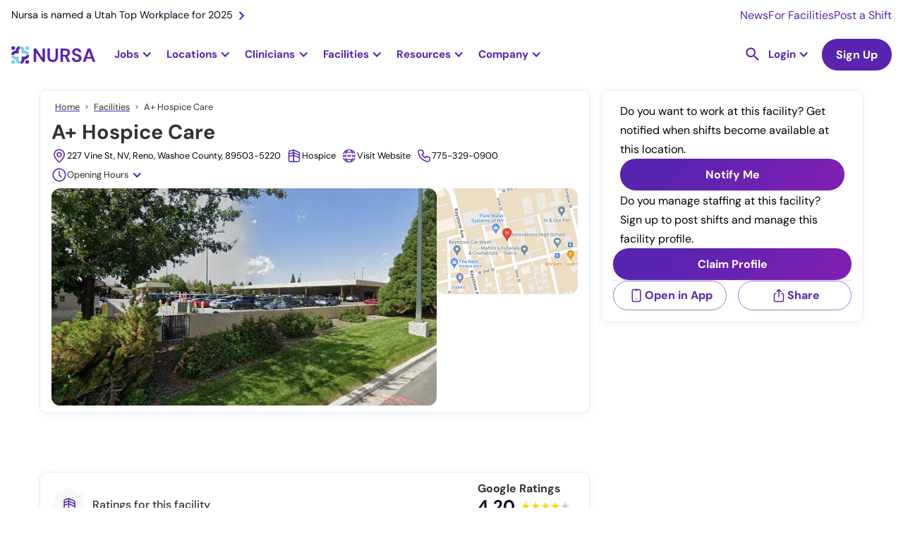

--- FILE ---
content_type: image/svg+xml
request_url: https://cdn.prod.website-files.com/636e7f8063d6538dea5ca1e4/67d171a323193dfcc92cef85_joy-mobile.svg
body_size: -67
content:
<svg width="24" height="24" viewBox="0 0 24 24" fill="none" xmlns="http://www.w3.org/2000/svg">
<path d="M11.0543 4.44444H12.9431M11.9987 16.7222V16.7317M6.33203 5.38889C6.33203 4.88792 6.53104 4.40748 6.88527 4.05324C7.23951 3.69901 7.71996 3.5 8.22092 3.5H15.7765C16.2774 3.5 16.7579 3.69901 17.1121 4.05324C17.4664 4.40748 17.6654 4.88792 17.6654 5.38889V18.6111C17.6654 19.1121 17.4664 19.5925 17.1121 19.9468C16.7579 20.301 16.2774 20.5 15.7765 20.5H8.22092C7.71996 20.5 7.23951 20.301 6.88527 19.9468C6.53104 19.5925 6.33203 19.1121 6.33203 18.6111V5.38889Z" stroke="#5924B0" stroke-width="1.5" stroke-linecap="round" stroke-linejoin="round"/>
</svg>
